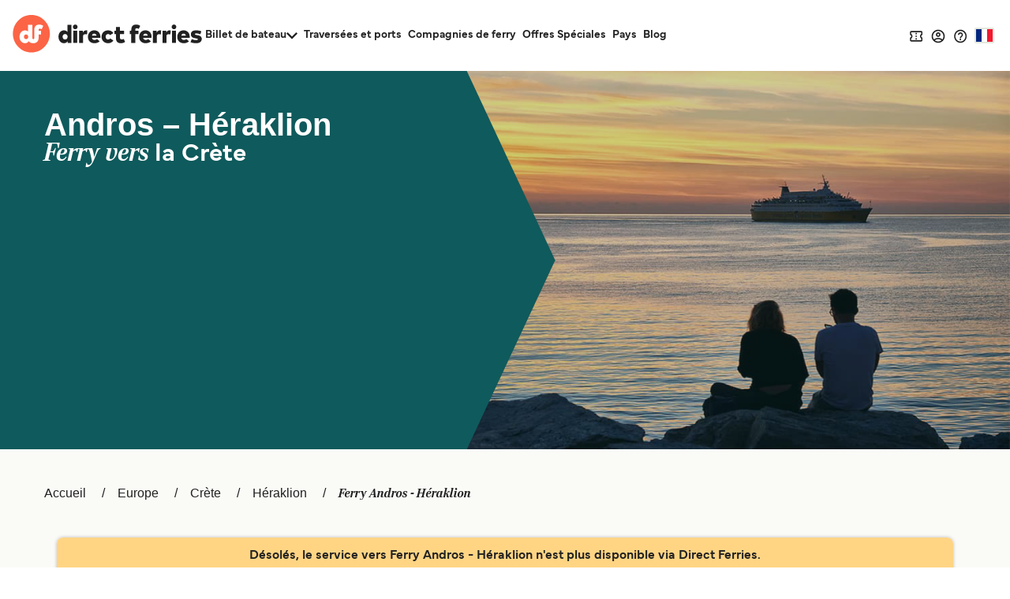

--- FILE ---
content_type: text/css
request_url: https://static.directferries.co.uk/dealfinder/main_new.css
body_size: 5346
content:
/*!*************************************************************************************************************************!*\
  !*** css ./node_modules/css-loader/dist/cjs.js!./node_modules/sass-loader/dist/cjs.js!./src/horizontal-dealfinder.scss ***!
  \*************************************************************************************************************************/
@font-face {
  font-family: "rocky";
  src: url("https://static.directferries.co.uk/fonts/rocky-bolditalic.woff2") format("woff2");
  font-display: swap;
  font-style: italic;
  font-weight: 700;
  font-stretch: normal;
  ascent-override: 90%;
}
@font-face {
  font-family: "mundial-light";
  src: url("https://static.directferries.co.uk/fonts/mundial-light.woff2") format("woff2");
  font-display: swap;
  font-style: normal;
  font-weight: 300;
  font-stretch: normal;
  ascent-override: 90%;
}
@font-face {
  font-family: "mundial-demibold";
  src: url("https://static.directferries.co.uk/fonts/mundial-demibold.woff2") format("woff2");
  font-display: swap;
  font-style: normal;
  font-weight: 600;
  font-stretch: normal;
  ascent-override: 90%;
}
.tk-rocky {
  font-family: rocky, serif;
  font-weight: 700;
  font-style: italic;
}

.tk-mundial {
  font-family: mundial, sans-serif;
}

.demi {
  font-weight: 600;
}

h1 {
  font-size: 24px;
  line-height: 32px;
}
@media (min-width: 769px) {
  h1 {
    font-size: 32px;
    line-height: 40px;
  }
}

h2 {
  font-size: 20px;
  line-height: 24px;
  font-weight: 600;
}
@media (min-width: 769px) {
  h2 {
    font-size: 24px;
    line-height: 32px;
  }
}

h3 {
  font-size: 20px;
  line-height: 24px;
}

h4 {
  font-size: 18px;
  line-height: 24px;
  font-weight: 600;
}

@media (hover: hover) and (pointer: fine) {
  h1 a:hover, h2 a:hover, h3 a:hover, h4 a:hover {
    text-decoration: underline;
  }
}

#deal_finder_container_horizontal > :first-child:has(.dealfinder__tabs) {
  background-color: #fff;
  border-radius: 8px;
}

@media (max-width: 768px) {
  #deal_finder_container:has(.dealfinder__tab-content--active#dealfinderPanel2) {
    min-height: max-content;
  }
}
.dealfinder__tabs {
  display: flex;
  padding: 0 8px;
  gap: 0;
}
@media (min-width: 769px) {
  .dealfinder__tabs {
    padding: 16px;
  }
}
@media (max-width: 768px) {
  .dealfinder__tabs {
    margin-bottom: 16px;
  }
}
.dealfinder__tabs .dealfinder__tab {
  background-color: transparent;
  color: #fff;
  opacity: 0.6;
  border-bottom: 1px solid #fff;
  transition: background-color 0.3s, color 0.3s, border-color 0.3s;
  cursor: pointer;
  font-family: mundial-light, sans-serif !important;
  font-weight: 300 !important;
  font-style: normal !important;
  font-size: 14px !important;
  line-height: 20px !important;
  display: flex;
  align-items: center;
  gap: 8px;
  height: initial;
  padding: 4px 8px !important;
  min-width: 140px;
}
@media (max-width: 768px) {
  .dealfinder__tabs .dealfinder__tab {
    flex: 1;
  }
}
.dealfinder__tabs .dealfinder__tab svg {
  height: 20px;
  width: 20px;
  fill: #fff;
}
.dealfinder__tabs .dealfinder__tab--active {
  border-bottom: 2px solid #fff;
  color: #fff;
  opacity: 1;
  font-family: mundial-demibold, sans-serif !important;
  font-weight: 600;
  font-style: normal;
}
.dealfinder__tabs .dealfinder__tab--active svg {
  fill: #fff;
}
.dealfinder__tabs .dealfinder__tab:hover {
  opacity: 1;
  transition: 0.3s;
}

.dealfinder__tab-content {
  display: none;
  animation: fadeIn 0.3s ease-in-out;
}
.dealfinder__tab-content--active {
  display: block;
}
.dealfinder__tab-content .affiliateWidget {
  border-radius: 8px;
}
@media (max-width: 768px) {
  .dealfinder__tab-content .affiliateWidget {
    margin: 0 0 !important;
  }
}
.dealfinder__tab-content .affiliateWidget .wrapper {
  padding-top: 0 !important;
  padding-bottom: 0 !important;
}

@keyframes fadeIn {
  from {
    opacity: 0;
    transform: translateY(5px);
  }
  to {
    opacity: 1;
    transform: translateY(0);
  }
}
#react-df-loader {
  width: 128px !important;
  height: 32px !important;
}

#deal_finder_container_horizontal div[class*=_dealfinder_] {
  background: #fff;
}
#deal_finder_container_horizontal div[class*=_dealfinder_].isFixed {
  background-color: #0f5a5c;
}
#deal_finder_container_horizontal div[class*=_dealfinder_].isFixed [class*=_row_]:has(#accommodation-search-toggle) {
  position: relative;
}
#deal_finder_container_horizontal div[class*=_dealfinder_].isFixed [class*=_row_]:has(#accommodation-search-toggle) [class*=_container_] {
  right: 0;
  top: -36px;
}
#deal_finder_container_horizontal div[class*=_dealfinder_].isFixed [class*=_row_]:has(#accommodation-search-toggle) [class*=_container_] #accommodation-search-toggle label {
  color: #fff;
}
#deal_finder_container_horizontal div[class*=_dealfinder_].isFixed [class*=_row_]:has(#accommodation-search-toggle) [class*=_container_] #accommodation-search-toggle svg.dfMuiIcon {
  fill: white;
}
#deal_finder_container_horizontal div[class*=_dealfinder_].isFixed div[class*=_container_] div[class*=_inner_] [class*=_label_] {
  color: #ffffff;
  font-family: mundial-demibold, sans-serif !important;
  font-weight: 600;
  font-style: normal;
  font-size: 14px !important;
  line-height: 20px !important;
}
#deal_finder_container_horizontal div[class*=_dealfinder_].isFixed div[class*=_container_] div[class*=_inner_] div[class*=_row_] div[class*=_journeyTypeOptions_] [class*=_radioButton_] {
  color: #ffffff;
  font-family: mundial-demibold, sans-serif !important;
  font-weight: 600;
  font-style: normal;
  font-size: 14px !important;
  line-height: 20px !important;
}
#deal_finder_container_horizontal div[class*=_dealfinder_].isFixed div[class*=_container_] div[class*=_edit_] [class*=_editBody_] [class*=_content_] [class*=_label_] {
  color: #212121;
}
#deal_finder_container_horizontal div[class*=_dealfinder_] div[class*=_container_] div[class*=_inner_] div[class*=_wrapper_][data-testid=error-display] {
  display: inline-flex;
}
#deal_finder_container_horizontal div[class*=_dealfinder_] div[class*=_container_] div[class*=_inner_] div[class*=_row_] div[class*=_journeyTypeOptions_] [class*=_radioButton_] {
  color: #212121;
  font-family: mundial-demibold, sans-serif !important;
  font-weight: 600;
  font-style: normal;
  font-size: 14px !important;
  line-height: 20px !important;
}
#deal_finder_container_horizontal div[class*=_dealfinder_] div[class*=_container_] div[class*=_inner_] div[class*=_detailsRow_] [id*=pets-display] [class*=_edit_],
#deal_finder_container_horizontal div[class*=_dealfinder_] div[class*=_container_] div[class*=_inner_] div[class*=_detailsRow_] [id*=passenger-display] [class*=_edit_] {
  min-width: fit-content;
}
#deal_finder_container_horizontal div[class*=_dealfinder_] div[class*=_container_] div[class*=_inner_] div[class*=_detailsRow_] [id*=pets-display] [class*=_edit_] [class*=_editBody_],
#deal_finder_container_horizontal div[class*=_dealfinder_] div[class*=_container_] div[class*=_inner_] div[class*=_detailsRow_] [id*=passenger-display] [class*=_edit_] [class*=_editBody_] {
  width: max-content;
}
#deal_finder_container_horizontal div[class*=_dealfinder_] div[class*=_container_] div[class*=_inner_] [class*=_label_] {
  color: #212121;
  font-family: mundial-demibold, sans-serif !important;
  font-weight: 600;
  font-style: normal;
  font-size: 14px !important;
  line-height: 20px !important;
}
#deal_finder_container_horizontal div[class*=_dealfinder_] div[class*=_container_] [class*=_diffDetails_] [class*=_button_][id*=datepicker-outbound], #deal_finder_container_horizontal div[class*=_dealfinder_] div[class*=_container_] [class*=_diffDetails_] [class*=_button_][id*=datepicker-return] {
  border-radius: 8px 8px;
}
#deal_finder_container_horizontal div[class*=_dealfinder_] div[class*=_container_] [class*=_disabled_] [class*=_button_] {
  background-color: #E8E8E8;
  color: #A6A6A6;
  pointer-events: none;
  opacity: unset;
}
#deal_finder_container_horizontal div[class*=_dealfinder_] div[class*=_container_] [class*=_button_] {
  background-color: #FAFAF7;
  border: 1px solid #212121;
  border-radius: 8px;
}
#deal_finder_container_horizontal div[class*=_dealfinder_] div[class*=_container_] [class*=_button_][id*=datepicker-outbound] {
  border-radius: 8px 0 0 8px;
}
#deal_finder_container_horizontal div[class*=_dealfinder_] div[class*=_container_] [class*=_button_][id*=datepicker-return], #deal_finder_container_horizontal div[class*=_dealfinder_] div[class*=_container_] [class*=_button_][data-testid=add-return-date] {
  border-radius: 0 8px 8px 0;
}
@media (min-width: 769px) {
  #deal_finder_container_horizontal div[class*=_dealfinder_] div[class*=_container_] [class*=_button_] {
    padding: 8px 8px;
  }
}
@media (min-width: 1025px) {
  #deal_finder_container_horizontal div[class*=_dealfinder_] div[class*=_container_] [class*=_button_] {
    padding: var(--ui-gap) calc(var(--ui-gap) * 2);
  }
}
#deal_finder_container_horizontal div[class*=_dealfinder_] div[class*=_container_] [class*=_button_][class*=_addReturn_] {
  background-color: #CFDEDE;
}
#deal_finder_container_horizontal div[class*=_dealfinder_] div[class*=_container_] [class*=_button_] p {
  font-family: mundial-light, sans-serif !important;
  font-weight: 300 !important;
  font-style: normal !important;
  font-size: 14px !important;
  line-height: 20px !important;
}
#deal_finder_container_horizontal div[class*=_dealfinder_] div[class*=_container_] [class*=_button_][type=submit] {
  background-color: #FC6446;
  color: #ffffff;
  border: 2px solid #FC6446;
  transition: background-color 0.3s, color 0.3s, border-color 0.3s;
  cursor: pointer;
  font-family: mundial-demibold, sans-serif !important;
  font-weight: 600;
  font-style: normal;
  display: flex;
  align-items: center;
  justify-content: center;
  height: initial;
  border-radius: 50px;
  padding: 8px 24px !important;
  min-width: 140px;
  min-height: 40px;
  font-size: 18px !important;
  line-height: 24px !important;
}
#deal_finder_container_horizontal div[class*=_dealfinder_] div[class*=_container_] [class*=_button_][type=submit]:hover {
  background-color: #fca38f !important;
  color: #ffffff !important;
  border-color: #fca38f !important;
}
#deal_finder_container_horizontal div[class*=_dealfinder_] div[class*=_container_] [class*=_button_][type=submit]:active {
  background-color: #fb7a5d;
  border-color: #fb7a5d;
}
#deal_finder_container_horizontal div[class*=_dealfinder_] div[class*=_container_] [class*=_button_][type=submit]:disabled {
  background-color: #E8E8E8;
  color: #A6A6A6;
  border-color: #E8E8E8;
  cursor: not-allowed;
}
#deal_finder_container_horizontal div[class*=_dealfinder_] div[class*=_container_][data-testid=wheelchair-toggle] {
  width: max-content;
  gap: 8px;
}
#deal_finder_container_horizontal div[class*=_dealfinder_] div[class*=_container_] [data-testid=loading][class*=_wrapper_][class*=_button_] {
  background-color: #FC6446;
  border: 0;
  border-radius: 50px;
}
#deal_finder_container_horizontal div[class*=_dealfinder_] div[class*=_container_] .editBody button[id*=button][class*=_button_] {
  background-color: #FC6446;
  color: #ffffff;
  border: 2px solid #FC6446;
  transition: background-color 0.3s, color 0.3s, border-color 0.3s;
  cursor: pointer;
  font-family: mundial-demibold, sans-serif !important;
  font-weight: 600;
  font-style: normal;
  display: flex;
  align-items: center;
  justify-content: center;
  height: initial;
  border-radius: 50px;
  padding: 8px 24px !important;
  min-width: 140px;
  min-height: 40px;
  font-size: 18px !important;
  line-height: 24px !important;
}
#deal_finder_container_horizontal div[class*=_dealfinder_] div[class*=_container_] .editBody button[id*=button][class*=_button_]:hover {
  background-color: #fca38f !important;
  color: #ffffff !important;
  border-color: #fca38f !important;
}
#deal_finder_container_horizontal div[class*=_dealfinder_] div[class*=_container_] .editBody button[id*=button][class*=_button_]:active {
  background-color: #fb7a5d;
  border-color: #fb7a5d;
}
#deal_finder_container_horizontal div[class*=_dealfinder_] div[class*=_container_] .editBody button[id*=button][class*=_button_]:disabled {
  background-color: #E8E8E8;
  color: #A6A6A6;
  border-color: #E8E8E8;
  cursor: not-allowed;
}
#deal_finder_container_horizontal div[class*=_dealfinder_] div[class*=_container_] .editBody button[id*=button][class*=_button_][class*=_checkboxWrapper_] {
  padding: 0 !important;
  min-height: unset;
  justify-content: flex-end;
}
#deal_finder_container_horizontal div[class*=_dealfinder_] div[class*=_container_] .editBody button[id*=button][class*=_button_][class*=_checkboxWrapper_]:hover {
  background-color: unset !important;
}
#deal_finder_container_horizontal div[class*=_dealfinder_] div[class*=_container_] .edit-search .editBody [class*=_content_] div [class*=_wrapper_] [class*=_dataDisplay_] {
  background-color: #FAFAF7;
  border: 1px solid #212121;
}
#deal_finder_container_horizontal div[class*=_dealfinder_] div[class*=_container_] .edit-search .editBody [class*=_content_] div [class*=_wrapper_] [class*=_dataDisplay_] input {
  font-family: mundial-light, sans-serif !important;
  font-weight: 300 !important;
  font-style: normal !important;
  font-size: 14px !important;
  line-height: 20px !important;
  color: #212121;
  padding: 0;
  border-radius: 0;
}
#deal_finder_container_horizontal div[class*=_dealfinder_] div[class*=_container_] .edit-search .editBody [class*=_content_] div [class*=_wrapper_] [class*=_dataDisplay_] input:focus-visible {
  outline: none !important;
}
#deal_finder_container_horizontal div[class*=_dealfinder_] div[class*=_container_] .edit-search .editBody [class*=_content_] div [class*=_wrapper_] [class*=_results_] h5 {
  font-family: mundial-demibold, sans-serif !important;
  font-weight: 600;
  font-style: normal;
  font-size: 14px !important;
  line-height: 20px !important;
  color: #212121;
}
#deal_finder_container_horizontal div[class*=_dealfinder_] div[class*=_container_] .edit-search .editBody [class*=_content_] div [class*=_wrapper_] [class*=_results_] button[class*=_item_] {
  background-color: #FAFAF7;
  background-image: none !important;
  transition: 0.2s;
  border: 1px solid #e4e8dc;
}
#deal_finder_container_horizontal div[class*=_dealfinder_] div[class*=_container_] .edit-search .editBody [class*=_content_] div [class*=_wrapper_] [class*=_results_] button[class*=_item_]:hover {
  background-color: #CFDEDE;
  transition: 0.2s;
}
#deal_finder_container_horizontal div[class*=_dealfinder_] div[class*=_container_] .edit-search .editBody [class*=_content_] div [class*=_wrapper_] [class*=_results_] button[class*=_item_] [class*=_group_] [class*=_port_] {
  font-family: mundial-demibold, sans-serif !important;
  font-weight: 600;
  font-style: normal;
  font-size: 14px !important;
  line-height: 20px !important;
  color: #212121;
}
#deal_finder_container_horizontal div[class*=_dealfinder_] div[class*=_container_] .edit-search .editBody [class*=_content_] div [class*=_wrapper_] [class*=_results_] button[class*=_item_] [class*=_group_] [class*=_location_] {
  font-family: mundial-light, sans-serif !important;
  font-weight: 300 !important;
  font-style: normal !important;
  font-size: 14px !important;
  line-height: 20px !important;
  color: #212121;
}
#deal_finder_container_horizontal div[class*=_dealfinder_] div[class*=_container_] .vehicleDisplayContainer [class*=_edit_] {
  max-height: 55vh;
  overflow: auto;
  border-radius: 8px;
}
@media (max-height: 720px) {
  #deal_finder_container_horizontal div[class*=_dealfinder_] div[class*=_container_] .vehicleDisplayContainer [class*=_edit_] {
    max-height: 80vh;
  }
}
#deal_finder_container_horizontal div[class*=_dealfinder_] div[class*=_container_] .vehicleDisplayContainer [class*=_edit_] [class*=_editBody_] {
  max-height: unset;
}
#deal_finder_container_horizontal div[class*=_dealfinder_] div[class*=_container_] .vehicleDisplayContainer [class*=_edit_] [class*=_editBody_] [class*=_content_] {
  max-height: unset;
}
#deal_finder_container_horizontal div[class*=_dealfinder_] div[class*=_container_] .edit-passengers .editBody div[class*=_content_] div[class*=_ageList_] div[class*=_ageSelect_] select {
  padding-left: 8px;
  padding-right: 24px;
}
#deal_finder_container_horizontal div[class*=_dealfinder_] div[class*=_container_] .edit-passengers .editBody div[class*=_content_] div[class*=_ageList_] div[class*=_ageSelect_] svg[class*=_icon_] {
  margin-right: 0;
  right: 0;
  top: 0;
  width: 24px;
}
#deal_finder_container_horizontal div[class*=_dealfinder_] div[class*=_searchRow_] div[class*=_dateContainer_] [class*=_container_] [class*=_button_][class*=_disabled_] {
  background-color: #E8E8E8;
  color: #A6A6A6;
  pointer-events: none;
  opacity: unset;
}
#deal_finder_container_horizontal div[class*=_dealfinder_] div[class*=_searchRow_] div[class*=_dateContainer_] div[class*=_datepickers_] [class*=_edit_] [class*=_editBody_] [class*=_content_] div [class*=_tabs_] [class*=_tab_] [class*=_tabButton_] {
  background-color: #ffffff;
}
#deal_finder_container_horizontal div[class*=_dealfinder_] div[class*=_searchRow_] div[class*=_dateContainer_] div[class*=_datepickers_] [class*=_edit_] [class*=_editBody_] [class*=_content_] div [class*=_tabs_] [class*=_tab_][class*=_active_] [class*=_tabButton_] {
  background-color: #e4e8dc;
}
#deal_finder_container_horizontal div[class*=_dealfinder_] div[class*=_searchRow_] div[class*=_dateContainer_] div[class*=_datepickers_] [class*=_edit_] [class*=_editBody_] [class*=_content_] div [class*=_tabs_] [class*=_tab_] svg {
  fill: #0f5a5c;
}
#deal_finder_container_horizontal div[class*=_dealfinder_] div[class*=_searchRow_] div[class*=_dateContainer_] div[class*=_datepickers_] [class*=_edit_] [class*=_editBody_] [class*=_content_] div [class*=_tabs_] [class*=_tab_] [class*=_details_] [class*=_leg_] {
  font-family: mundial-demibold, sans-serif !important;
  font-weight: 600;
  font-style: normal;
  font-size: 14px !important;
  line-height: 20px !important;
  color: #212121;
}
#deal_finder_container_horizontal div[class*=_dealfinder_] div[class*=_searchRow_] div[class*=_dateContainer_] div[class*=_datepickers_] [class*=_edit_] [class*=_editBody_] [class*=_content_] div [class*=_tabs_] [class*=_tab_] [class*=_details_] [class*=_value_] {
  font-family: mundial-light, sans-serif !important;
  font-weight: 300 !important;
  font-style: normal !important;
  font-size: 14px !important;
  line-height: 20px !important;
  color: #212121;
}
#deal_finder_container_horizontal div[class*=_dealfinder_] div[class*=_searchRow_] div[class*=_dateContainer_] div[class*=_datepickers_] [class*=_edit_] [class*=_editBody_] [class*=_content_] div .df-calendar .mbsc-font {
  font-family: mundial-demibold, sans-serif !important;
  font-weight: 600;
  font-style: normal;
  font-size: 14px !important;
  line-height: 20px !important;
  color: #212121;
}
#deal_finder_container_horizontal div[class*=_dealfinder_] div[class*=_searchRow_] div[class*=_dateContainer_] div[class*=_datepickers_] [class*=_edit_] [class*=_editBody_] [class*=_content_] div .df-calendar .mbsc-material.mbsc-calendar-controls {
  background-image: none !important;
}
#deal_finder_container_horizontal div[class*=_dealfinder_] div[class*=_searchRow_] div[class*=_dateContainer_] div[class*=_datepickers_] [class*=_edit_] [class*=_editBody_] [class*=_content_] div .df-calendar .mbsc-material.mbsc-calendar-controls .mbsc-calendar-title-wrapper button span {
  font-family: mundial-demibold, sans-serif !important;
  font-weight: 600;
  font-style: normal;
  font-size: 14px !important;
  line-height: 20px !important;
  color: #212121;
}
#deal_finder_container_horizontal div[class*=_dealfinder_] div[class*=_searchRow_] div[class*=_dateContainer_] div[class*=_datepickers_] [class*=_edit_] [class*=_editBody_] [class*=_content_] div .df-calendar .mbsc-material.mbsc-selected.mbsc-hover .mbsc-calendar-cell-text {
  background-color: #FC6446;
  border-color: #FC6446;
  color: #ffffff;
}
#deal_finder_container_horizontal div[class*=_dealfinder_] div[class*=_searchRow_] div[class*=_dateContainer_] div[class*=_datepickers_] [class*=_edit_] [class*=_editBody_] [class*=_content_] div .df-calendar .mbsc-material.mbsc-selected .mbsc-calendar-cell-text {
  background-color: #FC6446;
  border-color: #FC6446;
  color: #ffffff;
}
#deal_finder_container_horizontal div[class*=_dealfinder_] div[class*=_searchRow_] div[class*=_dateContainer_] div[class*=_datepickers_] [class*=_edit_] [class*=_editBody_] [class*=_content_] div .df-calendar .mbsc-material.mbsc-calendar-today {
  background-color: #CFDEDE;
}
#deal_finder_container_horizontal div[class*=_dealfinder_] div[class*=_searchRow_] div[class*=_dateContainer_] div[class*=_datepickers_] [class*=_edit_] [class*=_editBody_] [class*=_content_] div [class*=_prompt_] {
  background-color: #e4e8dc;
}
#deal_finder_container_horizontal div[class*=_dealfinder_] div[class*=_searchRow_] div[class*=_dateContainer_] div[class*=_datepickers_] [class*=_edit_] [class*=_editBody_] [class*=_content_] div [class*=_timesEdit_] [class*=_timeEdit_] [class*=_date_] svg {
  fill: #0f5a5c !important;
}
#deal_finder_container_horizontal div[class*=_dealfinder_] div[class*=_searchRow_] div[class*=_dateContainer_] div[class*=_datepickers_] [class*=_edit_] [class*=_editBody_] [class*=_content_] div [class*=_timesEdit_] [class*=_timeEdit_] [class*=_date_] div [class*=_leg_] {
  font-family: mundial-light, sans-serif !important;
  font-weight: 300 !important;
  font-style: normal !important;
  font-size: 14px !important;
  line-height: 20px !important;
  color: #212121;
}
#deal_finder_container_horizontal div[class*=_dealfinder_] div[class*=_searchRow_] div[class*=_dateContainer_] div[class*=_datepickers_] [class*=_edit_] [class*=_editBody_] [class*=_content_] div [class*=_timesEdit_] [class*=_timeEdit_] [class*=_date_] div [class*=_value_] {
  font-family: mundial-demibold, sans-serif !important;
  font-weight: 600;
  font-style: normal;
  font-size: 14px !important;
  line-height: 20px !important;
  color: #212121;
}
#deal_finder_container_horizontal div[class*=_dealfinder_] div[class*=_searchRow_] div[class*=_dateContainer_] div[class*=_datepickers_] [class*=_edit_] [class*=_editBody_] [class*=_content_] div [class*=_timesEdit_] [class*=_timeEdit_] [class*=_timePicker_] .mbsc-datepicker-tab-wrapper .mbsc-scroller-wheel-group .mbsc-scroller-wheel-wrapper .mbsc-scroller-wheel {
  font-family: mundial-demibold, sans-serif !important;
  font-weight: 600;
  font-style: normal;
  font-size: 16px !important;
  line-height: 24px !important;
}
#deal_finder_container_horizontal div[class*=_dealfinder_] div[class*=_searchRow_] div[class*=_dateContainer_] div[class*=_datepickers_] [class*=_edit_] [class*=_editBody_] [class*=_content_] div [class*=_timesEdit_] [class*=_timeEdit_] [class*=_timePicker_] .mbsc-datepicker-tab-wrapper .mbsc-scroller-wheel-group .mbsc-scroller-wheel-wrapper .mbsc-scroller-wheel-cont::before {
  background-color: #0f5a5c;
  border-color: #0f5a5c;
  color: #ffffff;
  height: 32px;
}
#deal_finder_container_horizontal div[class*=_dealfinder_] div[class*=_searchRow_] div[class*=_dateContainer_] div[class*=_datepickers_] [class*=_edit_] [class*=_editBody_] button[id*=button-Confirm] {
  background-color: #FC6446;
  border-radius: 50px;
  color: #ffffff;
  padding: 8px 24px;
  cursor: pointer;
  font-family: mundial-demibold, sans-serif !important;
  font-weight: 600;
  font-style: normal;
  display: flex;
  align-items: center;
  justify-content: center;
  transition: 0.3s;
  border: none !important;
}
#deal_finder_container_horizontal div[class*=_dealfinder_] div[class*=_searchRow_] div[class*=_dateContainer_] div[class*=_datepickers_] [class*=_edit_] [class*=_editBody_] button[id*=button-Confirm]:hover {
  background-color: #fca38f;
  transition: 0.3s;
}
#deal_finder_container_horizontal div[class*=_dealfinder_] div[class*=_searchRow_] div[class*=_searchContainerFull_] [class*=_container_] input[data-testid=search-input],
#deal_finder_container_horizontal div[class*=_dealfinder_] div[class*=_searchRow_] div[class*=_searchContainer_] [class*=_container_] input[data-testid=search-input] {
  border: none !important;
  background-color: unset !important;
}
#deal_finder_container_horizontal div[class*=_dealfinder_] div[class*=_searchRow_]:has([class*=_searchContainerFull_]) div[class*=_dateContainer_] div[class*=_datepickers_] button[class*=_datesDisplay_][class*=_nonDiffDetails_] {
  border-radius: 8px 8px 8px 8px;
}
#deal_finder_container_horizontal div[class*=_dealfinder_] div[class*=_detailsRow_] [class*=_vehicle_] [class*=_button_][class*=_disabled_],
#deal_finder_container_horizontal div[class*=_dealfinder_] div[class*=_detailsRow_] [class*=_passengers_] [class*=_button_][class*=_disabled_] {
  background-color: #E8E8E8;
  color: #A6A6A6;
  pointer-events: none;
  opacity: unset;
}
#deal_finder_container_horizontal div[class*=_dealfinder_] div[class*=_container_] div[class*=_inner_] div[class*=_row_] div div[class*=_vehicle_] div[class*=_edit_] div[class*=_editBody_] div[class*=_content_] button[class*=_radioButton_],
#deal_finder_container_horizontal div[class*=_dealfinder_] div[class*=_container_] div[class*=_inner_] div[class*=_row_] div div[class*=_passengers_] div[class*=_edit_] div[class*=_editBody_] div[class*=_content_] button[class*=_radioButton_],
#deal_finder_container_horizontal div[class*=_dealfinder_] div[class*=_container_] div[class*=_inner_] div[class*=_row_] div div[id*=pets-display] div[class*=_edit_] div[class*=_editBody_] div[class*=_content_] button[class*=_radioButton_],
#deal_finder_container_horizontal div[class*=_dealfinder_] div[class*=_container_] div[class*=_inner_] div[class*=_row_] div div[id*=currency-display] div[class*=_edit_] div[class*=_editBody_] div[class*=_content_] button[class*=_radioButton_] {
  background-color: #FAFAF7;
  border: 1px solid #e4e8dc;
  color: #212121;
  font-family: mundial-light, sans-serif !important;
  font-weight: 300 !important;
  font-style: normal !important;
  font-size: 14px !important;
  line-height: 20px !important;
  transition: 0.2s;
}
#deal_finder_container_horizontal div[class*=_dealfinder_] div[class*=_container_] div[class*=_inner_] div[class*=_row_] div div[class*=_vehicle_] div[class*=_edit_] div[class*=_editBody_] div[class*=_content_] button[class*=_radioButton_]:hover,
#deal_finder_container_horizontal div[class*=_dealfinder_] div[class*=_container_] div[class*=_inner_] div[class*=_row_] div div[class*=_passengers_] div[class*=_edit_] div[class*=_editBody_] div[class*=_content_] button[class*=_radioButton_]:hover,
#deal_finder_container_horizontal div[class*=_dealfinder_] div[class*=_container_] div[class*=_inner_] div[class*=_row_] div div[id*=pets-display] div[class*=_edit_] div[class*=_editBody_] div[class*=_content_] button[class*=_radioButton_]:hover,
#deal_finder_container_horizontal div[class*=_dealfinder_] div[class*=_container_] div[class*=_inner_] div[class*=_row_] div div[id*=currency-display] div[class*=_edit_] div[class*=_editBody_] div[class*=_content_] button[class*=_radioButton_]:hover {
  background-color: #CFDEDE;
  transition: 0.2s;
}
#deal_finder_container_horizontal div[class*=_dealfinder_] div[class*=_container_] div[class*=_inner_] div[class*=_row_] div div[class*=_vehicle_] div[class*=_edit_] div[class*=_editBody_] div[class*=_content_] button[class*=_radioButton_] svg,
#deal_finder_container_horizontal div[class*=_dealfinder_] div[class*=_container_] div[class*=_inner_] div[class*=_row_] div div[class*=_passengers_] div[class*=_edit_] div[class*=_editBody_] div[class*=_content_] button[class*=_radioButton_] svg,
#deal_finder_container_horizontal div[class*=_dealfinder_] div[class*=_container_] div[class*=_inner_] div[class*=_row_] div div[id*=pets-display] div[class*=_edit_] div[class*=_editBody_] div[class*=_content_] button[class*=_radioButton_] svg,
#deal_finder_container_horizontal div[class*=_dealfinder_] div[class*=_container_] div[class*=_inner_] div[class*=_row_] div div[id*=currency-display] div[class*=_edit_] div[class*=_editBody_] div[class*=_content_] button[class*=_radioButton_] svg {
  fill: #0f5a5c;
}
#deal_finder_container_horizontal div[class*=_dealfinder_] div[class*=_container_] div[class*=_inner_] div[class*=_row_] div div[class*=_vehicle_] div[class*=_edit_] div[class*=_editBody_] div[class*=_content_] button[class*=_radioButton_][class*=_on_],
#deal_finder_container_horizontal div[class*=_dealfinder_] div[class*=_container_] div[class*=_inner_] div[class*=_row_] div div[class*=_passengers_] div[class*=_edit_] div[class*=_editBody_] div[class*=_content_] button[class*=_radioButton_][class*=_on_],
#deal_finder_container_horizontal div[class*=_dealfinder_] div[class*=_container_] div[class*=_inner_] div[class*=_row_] div div[id*=pets-display] div[class*=_edit_] div[class*=_editBody_] div[class*=_content_] button[class*=_radioButton_][class*=_on_],
#deal_finder_container_horizontal div[class*=_dealfinder_] div[class*=_container_] div[class*=_inner_] div[class*=_row_] div div[id*=currency-display] div[class*=_edit_] div[class*=_editBody_] div[class*=_content_] button[class*=_radioButton_][class*=_on_] {
  background-color: #CFDEDE;
}
#deal_finder_container_horizontal div[class*=_dealfinder_] div[class*=_container_] div[class*=_inner_] div[class*=_row_] div div[class*=_vehicle_] div[class*=_edit_] div[class*=_editBody_] div[class*=_content_] [class*=_prompt_],
#deal_finder_container_horizontal div[class*=_dealfinder_] div[class*=_container_] div[class*=_inner_] div[class*=_row_] div div[class*=_passengers_] div[class*=_edit_] div[class*=_editBody_] div[class*=_content_] [class*=_prompt_],
#deal_finder_container_horizontal div[class*=_dealfinder_] div[class*=_container_] div[class*=_inner_] div[class*=_row_] div div[id*=pets-display] div[class*=_edit_] div[class*=_editBody_] div[class*=_content_] [class*=_prompt_],
#deal_finder_container_horizontal div[class*=_dealfinder_] div[class*=_container_] div[class*=_inner_] div[class*=_row_] div div[id*=currency-display] div[class*=_edit_] div[class*=_editBody_] div[class*=_content_] [class*=_prompt_] {
  color: #212121;
  font-family: mundial-light, sans-serif !important;
  font-weight: 300 !important;
  font-style: normal !important;
  font-size: 12px !important;
  line-height: 16px !important;
}
#deal_finder_container_horizontal div[class*=_dealfinder_] div[class*=_container_] div[class*=_inner_] div[class*=_row_] div div[class*=_vehicle_] div[class*=_edit_] div[class*=_editBody_] div[class*=_content_] div[class*=_counter_],
#deal_finder_container_horizontal div[class*=_dealfinder_] div[class*=_container_] div[class*=_inner_] div[class*=_row_] div div[class*=_passengers_] div[class*=_edit_] div[class*=_editBody_] div[class*=_content_] div[class*=_counter_],
#deal_finder_container_horizontal div[class*=_dealfinder_] div[class*=_container_] div[class*=_inner_] div[class*=_row_] div div[id*=pets-display] div[class*=_edit_] div[class*=_editBody_] div[class*=_content_] div[class*=_counter_],
#deal_finder_container_horizontal div[class*=_dealfinder_] div[class*=_container_] div[class*=_inner_] div[class*=_row_] div div[id*=currency-display] div[class*=_edit_] div[class*=_editBody_] div[class*=_content_] div[class*=_counter_] {
  background-color: #FAFAF7;
  transition: 0.2s;
  border: 1px solid #e4e8dc;
}
#deal_finder_container_horizontal div[class*=_dealfinder_] div[class*=_container_] div[class*=_inner_] div[class*=_row_] div div[class*=_vehicle_] div[class*=_edit_] div[class*=_editBody_] div[class*=_content_] div[class*=_counter_] p[class*=_label_],
#deal_finder_container_horizontal div[class*=_dealfinder_] div[class*=_container_] div[class*=_inner_] div[class*=_row_] div div[class*=_passengers_] div[class*=_edit_] div[class*=_editBody_] div[class*=_content_] div[class*=_counter_] p[class*=_label_],
#deal_finder_container_horizontal div[class*=_dealfinder_] div[class*=_container_] div[class*=_inner_] div[class*=_row_] div div[id*=pets-display] div[class*=_edit_] div[class*=_editBody_] div[class*=_content_] div[class*=_counter_] p[class*=_label_],
#deal_finder_container_horizontal div[class*=_dealfinder_] div[class*=_container_] div[class*=_inner_] div[class*=_row_] div div[id*=currency-display] div[class*=_edit_] div[class*=_editBody_] div[class*=_content_] div[class*=_counter_] p[class*=_label_] {
  width: max-content;
  padding-right: 32px;
}
#deal_finder_container_horizontal div[class*=_dealfinder_] div[class*=_container_] div[class*=_inner_] div[class*=_row_] div div[class*=_vehicle_] div[class*=_edit_] div[class*=_editBody_] div[class*=_content_] div[class*=_counter_] button[class*=_remove_],
#deal_finder_container_horizontal div[class*=_dealfinder_] div[class*=_container_] div[class*=_inner_] div[class*=_row_] div div[class*=_passengers_] div[class*=_edit_] div[class*=_editBody_] div[class*=_content_] div[class*=_counter_] button[class*=_remove_],
#deal_finder_container_horizontal div[class*=_dealfinder_] div[class*=_container_] div[class*=_inner_] div[class*=_row_] div div[id*=pets-display] div[class*=_edit_] div[class*=_editBody_] div[class*=_content_] div[class*=_counter_] button[class*=_remove_],
#deal_finder_container_horizontal div[class*=_dealfinder_] div[class*=_container_] div[class*=_inner_] div[class*=_row_] div div[id*=currency-display] div[class*=_edit_] div[class*=_editBody_] div[class*=_content_] div[class*=_counter_] button[class*=_remove_] {
  margin-left: auto;
}
#deal_finder_container_horizontal div[class*=_dealfinder_] div[class*=_container_] div[class*=_inner_] div[class*=_row_] div div[class*=_vehicle_] div[class*=_edit_] div[class*=_editBody_] div[class*=_content_] div[class*=_counter_]:hover,
#deal_finder_container_horizontal div[class*=_dealfinder_] div[class*=_container_] div[class*=_inner_] div[class*=_row_] div div[class*=_passengers_] div[class*=_edit_] div[class*=_editBody_] div[class*=_content_] div[class*=_counter_]:hover,
#deal_finder_container_horizontal div[class*=_dealfinder_] div[class*=_container_] div[class*=_inner_] div[class*=_row_] div div[id*=pets-display] div[class*=_edit_] div[class*=_editBody_] div[class*=_content_] div[class*=_counter_]:hover,
#deal_finder_container_horizontal div[class*=_dealfinder_] div[class*=_container_] div[class*=_inner_] div[class*=_row_] div div[id*=currency-display] div[class*=_edit_] div[class*=_editBody_] div[class*=_content_] div[class*=_counter_]:hover {
  background-color: #CFDEDE;
  transition: 0.2s;
}
#deal_finder_container_horizontal div[class*=_dealfinder_] div[class*=_container_] div[class*=_inner_] div[class*=_row_] div div[class*=_vehicle_] div[class*=_edit_] div[class*=_editBody_] div[class*=_content_] div[class*=_counter_] [class*=_icon_] svg,
#deal_finder_container_horizontal div[class*=_dealfinder_] div[class*=_container_] div[class*=_inner_] div[class*=_row_] div div[class*=_passengers_] div[class*=_edit_] div[class*=_editBody_] div[class*=_content_] div[class*=_counter_] [class*=_icon_] svg,
#deal_finder_container_horizontal div[class*=_dealfinder_] div[class*=_container_] div[class*=_inner_] div[class*=_row_] div div[id*=pets-display] div[class*=_edit_] div[class*=_editBody_] div[class*=_content_] div[class*=_counter_] [class*=_icon_] svg,
#deal_finder_container_horizontal div[class*=_dealfinder_] div[class*=_container_] div[class*=_inner_] div[class*=_row_] div div[id*=currency-display] div[class*=_edit_] div[class*=_editBody_] div[class*=_content_] div[class*=_counter_] [class*=_icon_] svg {
  fill: #0f5a5c;
}
#deal_finder_container_horizontal div[class*=_dealfinder_] div[class*=_container_] div[class*=_inner_] div[class*=_row_] div div[class*=_vehicle_] div[class*=_edit_] div[class*=_editBody_] div[class*=_content_] [class*=_ageList_],
#deal_finder_container_horizontal div[class*=_dealfinder_] div[class*=_container_] div[class*=_inner_] div[class*=_row_] div div[class*=_passengers_] div[class*=_edit_] div[class*=_editBody_] div[class*=_content_] [class*=_ageList_],
#deal_finder_container_horizontal div[class*=_dealfinder_] div[class*=_container_] div[class*=_inner_] div[class*=_row_] div div[id*=pets-display] div[class*=_edit_] div[class*=_editBody_] div[class*=_content_] [class*=_ageList_],
#deal_finder_container_horizontal div[class*=_dealfinder_] div[class*=_container_] div[class*=_inner_] div[class*=_row_] div div[id*=currency-display] div[class*=_edit_] div[class*=_editBody_] div[class*=_content_] [class*=_ageList_] {
  display: grid;
  grid-template-columns: repeat(3, 1fr);
  gap: 8px;
}
#deal_finder_container_horizontal div[class*=_dealfinder_] div[class*=_container_] div[class*=_inner_] div[class*=_row_] div div[class*=_vehicle_] div[class*=_edit_] div[class*=_editBody_] div[class*=_content_] [class*=_ageList_] [class*=_ageSelect_],
#deal_finder_container_horizontal div[class*=_dealfinder_] div[class*=_container_] div[class*=_inner_] div[class*=_row_] div div[class*=_passengers_] div[class*=_edit_] div[class*=_editBody_] div[class*=_content_] [class*=_ageList_] [class*=_ageSelect_],
#deal_finder_container_horizontal div[class*=_dealfinder_] div[class*=_container_] div[class*=_inner_] div[class*=_row_] div div[id*=pets-display] div[class*=_edit_] div[class*=_editBody_] div[class*=_content_] [class*=_ageList_] [class*=_ageSelect_],
#deal_finder_container_horizontal div[class*=_dealfinder_] div[class*=_container_] div[class*=_inner_] div[class*=_row_] div div[id*=currency-display] div[class*=_edit_] div[class*=_editBody_] div[class*=_content_] [class*=_ageList_] [class*=_ageSelect_] {
  width: unset;
  margin: 0 !important;
}
#deal_finder_container_horizontal div[class*=_dealfinder_] div[class*=_container_] div[class*=_inner_] div[class*=_row_] div div[class*=_vehicle_] div[class*=_edit_] div[class*=_editBody_] div[class*=_content_] [class*=_ageList_] [class*=_ageSelect_] select:focus-visible,
#deal_finder_container_horizontal div[class*=_dealfinder_] div[class*=_container_] div[class*=_inner_] div[class*=_row_] div div[class*=_passengers_] div[class*=_edit_] div[class*=_editBody_] div[class*=_content_] [class*=_ageList_] [class*=_ageSelect_] select:focus-visible,
#deal_finder_container_horizontal div[class*=_dealfinder_] div[class*=_container_] div[class*=_inner_] div[class*=_row_] div div[id*=pets-display] div[class*=_edit_] div[class*=_editBody_] div[class*=_content_] [class*=_ageList_] [class*=_ageSelect_] select:focus-visible,
#deal_finder_container_horizontal div[class*=_dealfinder_] div[class*=_container_] div[class*=_inner_] div[class*=_row_] div div[id*=currency-display] div[class*=_edit_] div[class*=_editBody_] div[class*=_content_] [class*=_ageList_] [class*=_ageSelect_] select:focus-visible {
  outline: 2px solid #4b5fff !important;
  outline-offset: -2px;
}
#deal_finder_container_horizontal div[class*=_dealfinder_] div[class*=_container_] div[class*=_inner_] div[class*=_row_] div div[class*=_vehicle_] div[class*=_edit_] div[class*=_editBody_] div[class*=_content_] [class*=_agePrompt_],
#deal_finder_container_horizontal div[class*=_dealfinder_] div[class*=_container_] div[class*=_inner_] div[class*=_row_] div div[class*=_passengers_] div[class*=_edit_] div[class*=_editBody_] div[class*=_content_] [class*=_agePrompt_],
#deal_finder_container_horizontal div[class*=_dealfinder_] div[class*=_container_] div[class*=_inner_] div[class*=_row_] div div[id*=pets-display] div[class*=_edit_] div[class*=_editBody_] div[class*=_content_] [class*=_agePrompt_],
#deal_finder_container_horizontal div[class*=_dealfinder_] div[class*=_container_] div[class*=_inner_] div[class*=_row_] div div[id*=currency-display] div[class*=_edit_] div[class*=_editBody_] div[class*=_content_] [class*=_agePrompt_] {
  color: #212121;
  font-family: mundial-light, sans-serif !important;
  font-weight: 300 !important;
  font-style: normal !important;
  font-size: 14px !important;
  line-height: 20px !important;
}
#deal_finder_container_horizontal div[class*=_dealfinder_] div[class*=_container_] div[class*=_inner_] div[class*=_row_] div div[class*=_vehicle_] div[class*=_edit_] div[class*=_editBody_] div[class*=_content_] [class*=_residentSelect_] select[data-testid=select-residentOptions],
#deal_finder_container_horizontal div[class*=_dealfinder_] div[class*=_container_] div[class*=_inner_] div[class*=_row_] div div[class*=_passengers_] div[class*=_edit_] div[class*=_editBody_] div[class*=_content_] [class*=_residentSelect_] select[data-testid=select-residentOptions],
#deal_finder_container_horizontal div[class*=_dealfinder_] div[class*=_container_] div[class*=_inner_] div[class*=_row_] div div[id*=pets-display] div[class*=_edit_] div[class*=_editBody_] div[class*=_content_] [class*=_residentSelect_] select[data-testid=select-residentOptions],
#deal_finder_container_horizontal div[class*=_dealfinder_] div[class*=_container_] div[class*=_inner_] div[class*=_row_] div div[id*=currency-display] div[class*=_edit_] div[class*=_editBody_] div[class*=_content_] [class*=_residentSelect_] select[data-testid=select-residentOptions] {
  font-weight: 600 !important;
}
#deal_finder_container_horizontal div[class*=_dealfinder_] div[class*=_container_] div[class*=_inner_] div[class*=_row_] div div[class*=_vehicle_] div[class*=_edit_] div[class*=_editBody_] div[class*=_content_] [class*=_residentSelect_] select[data-testid=select-residentOptions]:focus-visible,
#deal_finder_container_horizontal div[class*=_dealfinder_] div[class*=_container_] div[class*=_inner_] div[class*=_row_] div div[class*=_passengers_] div[class*=_edit_] div[class*=_editBody_] div[class*=_content_] [class*=_residentSelect_] select[data-testid=select-residentOptions]:focus-visible,
#deal_finder_container_horizontal div[class*=_dealfinder_] div[class*=_container_] div[class*=_inner_] div[class*=_row_] div div[id*=pets-display] div[class*=_edit_] div[class*=_editBody_] div[class*=_content_] [class*=_residentSelect_] select[data-testid=select-residentOptions]:focus-visible,
#deal_finder_container_horizontal div[class*=_dealfinder_] div[class*=_container_] div[class*=_inner_] div[class*=_row_] div div[id*=currency-display] div[class*=_edit_] div[class*=_editBody_] div[class*=_content_] [class*=_residentSelect_] select[data-testid=select-residentOptions]:focus-visible {
  outline: 2px solid #4b5fff !important;
  outline-offset: -2px;
}
#deal_finder_container_horizontal div[class*=_dealfinder_] div[class*=_container_] div[class*=_inner_] div[class*=_row_] div div[class*=_vehicle_] div[class*=_edit_] div[class*=_editBody_] div[class*=_content_] div[class*=_container_] svg.dfMuiIcon,
#deal_finder_container_horizontal div[class*=_dealfinder_] div[class*=_container_] div[class*=_inner_] div[class*=_row_] div div[class*=_passengers_] div[class*=_edit_] div[class*=_editBody_] div[class*=_content_] div[class*=_container_] svg.dfMuiIcon,
#deal_finder_container_horizontal div[class*=_dealfinder_] div[class*=_container_] div[class*=_inner_] div[class*=_row_] div div[id*=pets-display] div[class*=_edit_] div[class*=_editBody_] div[class*=_content_] div[class*=_container_] svg.dfMuiIcon,
#deal_finder_container_horizontal div[class*=_dealfinder_] div[class*=_container_] div[class*=_inner_] div[class*=_row_] div div[id*=currency-display] div[class*=_edit_] div[class*=_editBody_] div[class*=_content_] div[class*=_container_] svg.dfMuiIcon {
  fill: #0f5a5c;
}
#deal_finder_container_horizontal div[class*=_dealfinder_] div[class*=_container_] div[class*=_inner_] div[class*=_row_] div div[class*=_vehicle_] div[class*=_edit_] div[class*=_editBody_] div[class*=_content_] div[class*=_container_] button[class*=_checkboxWrapper_],
#deal_finder_container_horizontal div[class*=_dealfinder_] div[class*=_container_] div[class*=_inner_] div[class*=_row_] div div[class*=_passengers_] div[class*=_edit_] div[class*=_editBody_] div[class*=_content_] div[class*=_container_] button[class*=_checkboxWrapper_],
#deal_finder_container_horizontal div[class*=_dealfinder_] div[class*=_container_] div[class*=_inner_] div[class*=_row_] div div[id*=pets-display] div[class*=_edit_] div[class*=_editBody_] div[class*=_content_] div[class*=_container_] button[class*=_checkboxWrapper_],
#deal_finder_container_horizontal div[class*=_dealfinder_] div[class*=_container_] div[class*=_inner_] div[class*=_row_] div div[id*=currency-display] div[class*=_edit_] div[class*=_editBody_] div[class*=_content_] div[class*=_container_] button[class*=_checkboxWrapper_] {
  background-color: unset;
  border: none;
}
#deal_finder_container_horizontal div[class*=_dealfinder_] div[class*=_container_] div[class*=_inner_] div[class*=_row_] div div[class*=_vehicle_] div[class*=_edit_] div[class*=_editBody_] div[class*=_content_] div[class*=_container_] button[class*=_checkboxWrapper_] label,
#deal_finder_container_horizontal div[class*=_dealfinder_] div[class*=_container_] div[class*=_inner_] div[class*=_row_] div div[class*=_passengers_] div[class*=_edit_] div[class*=_editBody_] div[class*=_content_] div[class*=_container_] button[class*=_checkboxWrapper_] label,
#deal_finder_container_horizontal div[class*=_dealfinder_] div[class*=_container_] div[class*=_inner_] div[class*=_row_] div div[id*=pets-display] div[class*=_edit_] div[class*=_editBody_] div[class*=_content_] div[class*=_container_] button[class*=_checkboxWrapper_] label,
#deal_finder_container_horizontal div[class*=_dealfinder_] div[class*=_container_] div[class*=_inner_] div[class*=_row_] div div[id*=currency-display] div[class*=_edit_] div[class*=_editBody_] div[class*=_content_] div[class*=_container_] button[class*=_checkboxWrapper_] label {
  color: #212121;
  font-family: mundial-demibold, sans-serif !important;
  font-weight: 600;
  font-style: normal;
  font-size: 14px !important;
  line-height: 20px !important;
}
#deal_finder_container_horizontal div[class*=_dealfinder_] div[class*=_container_] div[class*=_inner_] div[class*=_row_] div div[class*=_vehicle_] div[class*=_edit_] div[class*=_editBody_] button[id*=Done][class*=_button_],
#deal_finder_container_horizontal div[class*=_dealfinder_] div[class*=_container_] div[class*=_inner_] div[class*=_row_] div div[class*=_passengers_] div[class*=_edit_] div[class*=_editBody_] button[id*=Done][class*=_button_],
#deal_finder_container_horizontal div[class*=_dealfinder_] div[class*=_container_] div[class*=_inner_] div[class*=_row_] div div[id*=pets-display] div[class*=_edit_] div[class*=_editBody_] button[id*=Done][class*=_button_],
#deal_finder_container_horizontal div[class*=_dealfinder_] div[class*=_container_] div[class*=_inner_] div[class*=_row_] div div[id*=currency-display] div[class*=_edit_] div[class*=_editBody_] button[id*=Done][class*=_button_] {
  background-color: #FC6446;
  border-radius: 50px;
  color: #ffffff;
  padding: 8px 24px;
  cursor: pointer;
  font-family: mundial-demibold, sans-serif !important;
  font-weight: 600;
  font-style: normal;
  display: flex;
  align-items: center;
  justify-content: center;
  transition: 0.3s;
  border: none !important;
}
#deal_finder_container_horizontal div[class*=_dealfinder_] div[class*=_container_] div[class*=_inner_] div[class*=_row_] div div[class*=_vehicle_] div[class*=_edit_] div[class*=_editBody_] button[id*=Done][class*=_button_]:hover,
#deal_finder_container_horizontal div[class*=_dealfinder_] div[class*=_container_] div[class*=_inner_] div[class*=_row_] div div[class*=_passengers_] div[class*=_edit_] div[class*=_editBody_] button[id*=Done][class*=_button_]:hover,
#deal_finder_container_horizontal div[class*=_dealfinder_] div[class*=_container_] div[class*=_inner_] div[class*=_row_] div div[id*=pets-display] div[class*=_edit_] div[class*=_editBody_] button[id*=Done][class*=_button_]:hover,
#deal_finder_container_horizontal div[class*=_dealfinder_] div[class*=_container_] div[class*=_inner_] div[class*=_row_] div div[id*=currency-display] div[class*=_edit_] div[class*=_editBody_] button[id*=Done][class*=_button_]:hover {
  background-color: #fca38f;
  transition: 0.3s;
}
#deal_finder_container_horizontal div[class*=_dealfinder_] div[class*=_container_] div[class*=_inner_] div[class*=_row_] div div[class*=_vehicle_] form div[class*=_edit_] div[class*=_editBody_] div[class*=_content_] div[class*=_section_][class*=_notFirst_] h1,
#deal_finder_container_horizontal div[class*=_dealfinder_] div[class*=_container_] div[class*=_inner_] div[class*=_row_] div div[class*=_passengers_] form div[class*=_edit_] div[class*=_editBody_] div[class*=_content_] div[class*=_section_][class*=_notFirst_] h1,
#deal_finder_container_horizontal div[class*=_dealfinder_] div[class*=_container_] div[class*=_inner_] div[class*=_row_] div div[id*=pets-display] form div[class*=_edit_] div[class*=_editBody_] div[class*=_content_] div[class*=_section_][class*=_notFirst_] h1,
#deal_finder_container_horizontal div[class*=_dealfinder_] div[class*=_container_] div[class*=_inner_] div[class*=_row_] div div[id*=currency-display] form div[class*=_edit_] div[class*=_editBody_] div[class*=_content_] div[class*=_section_][class*=_notFirst_] h1 {
  color: #212121;
  font-family: mundial-demibold, sans-serif !important;
  font-weight: 600;
  font-style: normal;
  font-size: 16px !important;
  line-height: 24px !important;
}
#deal_finder_container_horizontal div[class*=_dealfinder_] div[class*=_container_] div[class*=_inner_] div[class*=_row_] div div[class*=_vehicle_] form div[class*=_edit_] div[class*=_editBody_] div[class*=_content_] button[class*=_valueButton_]:hover,
#deal_finder_container_horizontal div[class*=_dealfinder_] div[class*=_container_] div[class*=_inner_] div[class*=_row_] div div[class*=_passengers_] form div[class*=_edit_] div[class*=_editBody_] div[class*=_content_] button[class*=_valueButton_]:hover,
#deal_finder_container_horizontal div[class*=_dealfinder_] div[class*=_container_] div[class*=_inner_] div[class*=_row_] div div[id*=pets-display] form div[class*=_edit_] div[class*=_editBody_] div[class*=_content_] button[class*=_valueButton_]:hover,
#deal_finder_container_horizontal div[class*=_dealfinder_] div[class*=_container_] div[class*=_inner_] div[class*=_row_] div div[id*=currency-display] form div[class*=_edit_] div[class*=_editBody_] div[class*=_content_] button[class*=_valueButton_]:hover {
  background-color: #0f5a5c;
}
#deal_finder_container_horizontal div[class*=_dealfinder_] div[class*=_container_] div[class*=_inner_] div[class*=_row_] div div[class*=_vehicle_] form div[class*=_edit_] div[class*=_editBody_] button[id*=Done][class*=_button_],
#deal_finder_container_horizontal div[class*=_dealfinder_] div[class*=_container_] div[class*=_inner_] div[class*=_row_] div div[class*=_passengers_] form div[class*=_edit_] div[class*=_editBody_] button[id*=Done][class*=_button_],
#deal_finder_container_horizontal div[class*=_dealfinder_] div[class*=_container_] div[class*=_inner_] div[class*=_row_] div div[id*=pets-display] form div[class*=_edit_] div[class*=_editBody_] button[id*=Done][class*=_button_],
#deal_finder_container_horizontal div[class*=_dealfinder_] div[class*=_container_] div[class*=_inner_] div[class*=_row_] div div[id*=currency-display] form div[class*=_edit_] div[class*=_editBody_] button[id*=Done][class*=_button_] {
  background-color: #FC6446;
  border-radius: 50px;
  color: #ffffff;
  padding: 8px 24px;
  cursor: pointer;
  font-family: mundial-demibold, sans-serif !important;
  font-weight: 600;
  font-style: normal;
  display: flex;
  align-items: center;
  justify-content: center;
  transition: 0.3s;
  border: none !important;
}
#deal_finder_container_horizontal div[class*=_dealfinder_] div[class*=_container_] div[class*=_inner_] div[class*=_row_] div div[class*=_vehicle_] form div[class*=_edit_] div[class*=_editBody_] button[id*=Done][class*=_button_]:hover,
#deal_finder_container_horizontal div[class*=_dealfinder_] div[class*=_container_] div[class*=_inner_] div[class*=_row_] div div[class*=_passengers_] form div[class*=_edit_] div[class*=_editBody_] button[id*=Done][class*=_button_]:hover,
#deal_finder_container_horizontal div[class*=_dealfinder_] div[class*=_container_] div[class*=_inner_] div[class*=_row_] div div[id*=pets-display] form div[class*=_edit_] div[class*=_editBody_] button[id*=Done][class*=_button_]:hover,
#deal_finder_container_horizontal div[class*=_dealfinder_] div[class*=_container_] div[class*=_inner_] div[class*=_row_] div div[id*=currency-display] form div[class*=_edit_] div[class*=_editBody_] button[id*=Done][class*=_button_]:hover {
  background-color: #fca38f;
  transition: 0.3s;
}
#deal_finder_container_horizontal div[class*=_dealfinder_] button[id*=submit][class*=_button_] {
  background-color: #FC6446;
  border-radius: 50px;
  color: #ffffff;
  padding: 8px 24px;
  cursor: pointer;
  font-family: mundial-demibold, sans-serif !important;
  font-weight: 600;
  font-style: normal;
  display: flex;
  align-items: center;
  justify-content: center;
  transition: 0.3s;
  border: none !important;
}
#deal_finder_container_horizontal div[class*=_dealfinder_] button[id*=submit][class*=_button_]:hover {
  background-color: #fca38f;
  transition: 0.3s;
}
#deal_finder_container_horizontal div[class*=_dealfinder_] div[class*=_searchContainer_], #deal_finder_container_horizontal div[class*=_dealfinder_] div[class*=_dateContainer_], #deal_finder_container_horizontal div[class*=_dealfinder_] div[class*=_searchContainerFull_] {
  flex-basis: 50%;
}
#deal_finder_container_horizontal div[class*=_dealfinder_] div[class*=_dateContainer_] [class*=_button_] {
  min-width: unset;
}
#deal_finder_container_horizontal div[class*=_dealfinder_] div[class*=_dateContainer_] [class*=_button_]:after {
  right: 50px;
}
@media (min-width: 1025px) {
  #deal_finder_container_horizontal div[class*=_dealfinder_] div[class*=_dateContainer_] [class*=_button_]:after {
    right: 5em;
  }
}
@media (max-height: 720px) {
  #deal_finder_container_horizontal div[class*=_dealfinder_] .vehicleDisplayContainer [class*=_noSubmit_],
  #deal_finder_container_horizontal div[class*=_dealfinder_] .vehicleDisplayContainer [class*=_edit_],
  #deal_finder_container_horizontal div[class*=_dealfinder_] .vehicleDisplayContainer .edit-vehicle {
    top: 15vh;
  }
  #deal_finder_container_horizontal div[class*=_dealfinder_] .vehicleDisplayContainer [class*=_editBody_] {
    min-height: 80vh;
  }
  #deal_finder_container_horizontal div[class*=_dealfinder_] .vehicleDisplayContainer [class*=_editBody_] [class*=_content_] {
    height: calc(80vh - 20px);
    max-height: calc(80vh - 20px);
    min-height: calc(80vh - 20px);
  }
}

#react-dealfinder {
  background-color: #0f5a5c;
}
#react-dealfinder div[data-testid=loading][class*=_wrapper_][class*=_button_] {
  background-color: #FC6446;
  color: #ffffff;
  border: 2px solid #FC6446;
  transition: background-color 0.3s, color 0.3s, border-color 0.3s;
  cursor: pointer;
  font-family: mundial-demibold, sans-serif !important;
  font-weight: 600;
  font-style: normal;
  display: flex;
  align-items: center;
  justify-content: center;
  height: initial;
  border-radius: 50px;
  padding: 8px 24px !important;
  min-width: 140px;
  min-height: 40px;
  font-size: 18px !important;
  line-height: 24px !important;
}
#react-dealfinder div[data-testid=loading][class*=_wrapper_][class*=_button_]:hover {
  background-color: #fca38f !important;
  color: #ffffff !important;
  border-color: #fca38f !important;
}
#react-dealfinder div[data-testid=loading][class*=_wrapper_][class*=_button_]:active {
  background-color: #fb7a5d;
  border-color: #fb7a5d;
}
#react-dealfinder div[data-testid=loading][class*=_wrapper_][class*=_button_]:disabled {
  background-color: #E8E8E8;
  color: #A6A6A6;
  border-color: #E8E8E8;
  cursor: not-allowed;
}
#react-dealfinder .edit-passengers .editBody [class*=_content_] [class*=_ageList_] select {
  padding-left: 8px;
  padding-right: 24px;
}
#react-dealfinder .edit-passengers .editBody [class*=_content_] [class*=_ageList_] svg[class*=_icon_] {
  margin-right: 0;
  right: 0;
  top: 0;
  width: 24px;
}
#react-dealfinder [class*=_residentToggle_] [class*=_checkboxWrapper_] label {
  color: #212121;
}
#react-dealfinder [class*=_toggleSwitch_] [class*=_radioButton_] {
  color: #ffffff;
  font-family: mundial-demibold, sans-serif !important;
  font-weight: 600;
  font-style: normal;
  font-size: 14px !important;
  line-height: 20px !important;
}
#react-dealfinder [class*=_toggleSwitch_] [class*=_radioButton_]:hover {
  background-color: #407A7D;
}
#react-dealfinder [class*=_toggleSwitch_] [class*=_radioButton_][class*=_on_] {
  background-color: #407A7D;
}
#react-dealfinder [class*=_dataDisplay_] [class*=_title_] {
  color: #212121;
  font-family: mundial-demibold, sans-serif !important;
  font-weight: 600;
  font-style: normal;
  font-size: 14px !important;
  line-height: 20px !important;
}
#react-dealfinder [class*=_dataDisplay_] [class*=_count_] {
  color: #212121;
  font-family: mundial-demibold, sans-serif !important;
  font-weight: 600;
  font-style: normal;
  font-size: 16px !important;
  line-height: 24px !important;
}
#react-dealfinder [class*=_dataDisplay_] svg {
  fill: #0f5a5c;
}
#react-dealfinder [class*=_dataDisplay_] input:focus-visible {
  outline: none !important;
}
#react-dealfinder [class*=_edit_] {
  background-color: transparent;
}
#react-dealfinder [class*=_edit_] [class*=_titleBar_] h1 {
  color: #ffffff;
  font-family: mundial-demibold, sans-serif !important;
  font-weight: 600;
  font-style: normal;
  font-size: 16px !important;
  line-height: 24px !important;
}
#react-dealfinder [class*=_edit_] [class*=_editBody_] [class*=_content_] [class*=_tabs_] [class*=_tab_] [class*=_tabButton_] {
  background-color: #ffffff;
}
#react-dealfinder [class*=_edit_] [class*=_editBody_] [class*=_content_] [class*=_tabs_] [class*=_tab_][class*=_active_] [class*=_tabButton_] {
  background-color: #e4e8dc;
}
#react-dealfinder [class*=_edit_] [class*=_editBody_] [class*=_content_] [class*=_tabs_] [class*=_tab_] svg {
  fill: #0f5a5c;
}
#react-dealfinder [class*=_edit_] [class*=_editBody_] [class*=_content_] [class*=_tabs_] [class*=_tab_] [class*=_details_] [class*=_leg_] {
  font-family: mundial-demibold, sans-serif !important;
  font-weight: 600;
  font-style: normal;
  font-size: 14px !important;
  line-height: 20px !important;
  color: #212121;
}
#react-dealfinder [class*=_edit_] [class*=_editBody_] [class*=_content_] [class*=_tabs_] [class*=_tab_] [class*=_details_] [class*=_value_] {
  font-family: mundial-light, sans-serif !important;
  font-weight: 300 !important;
  font-style: normal !important;
  font-size: 14px !important;
  line-height: 20px !important;
  color: #212121;
}
#react-dealfinder [class*=_edit_] [class*=_editBody_] [class*=_content_] .df-calendar .mbsc-font {
  font-family: mundial-demibold, sans-serif !important;
  font-weight: 600;
  font-style: normal;
  font-size: 14px !important;
  line-height: 20px !important;
  color: #212121;
}
#react-dealfinder [class*=_edit_] [class*=_editBody_] [class*=_content_] .df-calendar .mbsc-material.mbsc-calendar-controls {
  background-image: none !important;
}
#react-dealfinder [class*=_edit_] [class*=_editBody_] [class*=_content_] .df-calendar .mbsc-material.mbsc-calendar-controls .mbsc-calendar-title-wrapper button span {
  font-family: mundial-demibold, sans-serif !important;
  font-weight: 600;
  font-style: normal;
  font-size: 14px !important;
  line-height: 20px !important;
  color: #212121;
}
#react-dealfinder [class*=_edit_] [class*=_editBody_] [class*=_content_] .df-calendar .mbsc-material.mbsc-selected.mbsc-hover .mbsc-calendar-cell-text {
  background-color: #FC6446;
  border-color: #FC6446;
  color: #ffffff;
}
#react-dealfinder [class*=_edit_] [class*=_editBody_] [class*=_content_] .df-calendar .mbsc-material.mbsc-selected .mbsc-calendar-cell-text {
  background-color: #FC6446;
  border-color: #FC6446;
  color: #ffffff;
}
#react-dealfinder [class*=_edit_] [class*=_editBody_] [class*=_content_] .df-calendar .mbsc-material.mbsc-calendar-today {
  background-color: #CFDEDE;
}
#react-dealfinder [class*=_edit_] [class*=_editBody_] [class*=_content_] .df-calendar [class*=_date_] svg {
  fill: #0f5a5c;
}
#react-dealfinder [class*=_edit_] [class*=_editBody_] [class*=_content_] .df-calendar [class*=_date_] div [class*=_leg_] {
  color: #212121;
  font-family: mundial-light, sans-serif !important;
  font-weight: 300 !important;
  font-style: normal !important;
  font-size: 14px !important;
  line-height: 20px !important;
}
#react-dealfinder [class*=_edit_] [class*=_editBody_] [class*=_content_] .df-calendar [class*=_date_] div [class*=_value_] {
  color: #212121;
  font-family: mundial-demibold, sans-serif !important;
  font-weight: 600;
  font-style: normal;
  font-size: 14px !important;
  line-height: 20px !important;
}
#react-dealfinder [class*=_edit_] [class*=_editBody_] [class*=_content_] .df-calendar [class*=_timePicker_] .mbsc-datepicker-tab-wrapper .mbsc-scroller-wheel-group .mbsc-scroller-wheel-wrapper .mbsc-scroller-wheel {
  font-family: mundial-demibold, sans-serif !important;
  font-weight: 600;
  font-style: normal;
  font-size: 16px !important;
  line-height: 24px !important;
}
#react-dealfinder [class*=_edit_] [class*=_editBody_] [class*=_content_] .df-calendar [class*=_timePicker_] .mbsc-datepicker-tab-wrapper .mbsc-scroller-wheel-group .mbsc-scroller-wheel-wrapper .mbsc-scroller-wheel .mbsc-scroller-wheel-cont {
  background-color: #0f5a5c;
  border-color: #0f5a5c;
  color: #ffffff;
}
#react-dealfinder [class*=_edit_] [class*=_editBody_] [class*=_content_] div[class*=_counter_] {
  background-color: #FAFAF7;
  transition: 0.2s;
  border: 1px solid #e4e8dc;
}
#react-dealfinder [class*=_edit_] [class*=_editBody_] [class*=_content_] div[class*=_counter_]:hover {
  background-color: #CFDEDE;
  transition: 0.2s;
}
#react-dealfinder [class*=_edit_] [class*=_editBody_] [class*=_content_] div[class*=_counter_] [class*=_icon_] svg {
  fill: #0f5a5c;
}
#react-dealfinder [class*=_edit_] [class*=_editBody_] [class*=_content_] div[class*=_counter_] p[class*=_label_] {
  color: #212121;
  font-family: mundial-demibold, sans-serif !important;
  font-weight: 600;
  font-style: normal;
  font-size: 14px !important;
  line-height: 20px !important;
}
#react-dealfinder [class*=_edit_] [class*=_editBody_] [class*=_content_] [class*=_agePrompt_] {
  color: #212121;
  font-family: mundial-light, sans-serif !important;
  font-weight: 300 !important;
  font-style: normal !important;
  font-size: 14px !important;
  line-height: 20px !important;
}
#react-dealfinder [class*=_edit_] [class*=_editBody_] [class*=_content_] [class*=_container_] [class*=_checkboxWrapper_] label {
  color: #212121;
  font-family: mundial-demibold, sans-serif !important;
  font-weight: 600;
  font-style: normal;
  font-size: 16px !important;
  line-height: 24px !important;
}
#react-dealfinder [class*=_edit_] [class*=_editBody_] [class*=_content_] button[class*=_radioButton_] {
  background-color: #FAFAF7;
  color: #212121;
  font-family: mundial-light, sans-serif !important;
  font-weight: 300 !important;
  font-style: normal !important;
  font-size: 14px !important;
  line-height: 20px !important;
  transition: 0.2s;
}
#react-dealfinder [class*=_edit_] [class*=_editBody_] [class*=_content_] button[class*=_radioButton_]:hover {
  background-color: #CFDEDE;
  transition: 0.2s;
}
#react-dealfinder [class*=_edit_] [class*=_editBody_] [class*=_content_] button[class*=_radioButton_] svg {
  fill: #0f5a5c;
}
#react-dealfinder [class*=_edit_] [class*=_editBody_] button[id*=Confirm][class*=_button_], #react-dealfinder [class*=_edit_] [class*=_editBody_] button[id*=Done][class*=_button_] {
  background-color: #FC6446;
  border-radius: 50px;
  color: #ffffff;
  padding: 8px 24px;
  cursor: pointer;
  font-family: mundial-demibold, sans-serif !important;
  font-weight: 600;
  font-style: normal;
  display: flex;
  align-items: center;
  justify-content: center;
  border: none !important;
}
#react-dealfinder [class*=_datepickers_] [class*=_datesDisplay_] svg {
  fill: #0f5a5c !important;
}
#react-dealfinder [class*=_datepickers_] [class*=_datesDisplay_] [class*=_data_] [class*=_date_] {
  color: #212121;
  font-family: mundial-demibold, sans-serif !important;
  font-weight: 600;
  font-style: normal;
  font-size: 14px !important;
  line-height: 20px !important;
}
#react-dealfinder [class*=_datepickers_] [class*=_datesDisplay_] [class*=_data_] [class*=_time_] {
  color: #212121;
  font-family: mundial-light, sans-serif !important;
  font-weight: 300 !important;
  font-style: normal !important;
  font-size: 14px !important;
  line-height: 20px !important;
}
#react-dealfinder [class*=_callout_] {
  background-color: #c9ecf4;
  color: #212121;
  font-family: mundial-light, sans-serif !important;
  font-weight: 300 !important;
  font-style: normal !important;
  font-size: 14px !important;
  line-height: 20px !important;
}
#react-dealfinder [class*=_callout_] [class*=_pointer_] {
  border-bottom-color: #c9ecf4;
}
#react-dealfinder [class*=_callout_] [class*=_content_] p {
  font-size: 14px;
  line-height: 16px;
  font-family: mundial-light, sans-serif !important;
  font-weight: 300 !important;
  font-style: normal !important;
}
#react-dealfinder [class*=_checkboxWrapper_] label {
  color: #ffffff;
  font-family: mundial-demibold, sans-serif !important;
  font-weight: 600;
  font-style: normal;
  font-size: 14px !important;
  line-height: 20px !important;
}
#react-dealfinder [class*=_currencyDisplay_] {
  background-color: #407A7D;
  color: #ffffff;
  font-family: mundial-light, sans-serif !important;
  font-weight: 300 !important;
  font-style: normal !important;
  font-size: 12px !important;
  line-height: 16px !important;
}
#react-dealfinder [class*=_label_] {
  color: #ffffff;
  font-family: mundial-demibold, sans-serif !important;
  font-weight: 600;
  font-style: normal;
  font-size: 14px !important;
  line-height: 20px !important;
}
#react-dealfinder [class*=_wrapper_] [class*=_dataDisplay_] {
  border: 2px solid transparent;
}
#react-dealfinder [class*=_wrapper_] [class*=_dataDisplay_] input {
  color: #212121;
  font-family: mundial-demibold, sans-serif !important;
  font-weight: 600;
  font-style: normal;
  font-size: 16px !important;
  line-height: 24px !important;
  background-color: transparent;
  padding: 0;
  border: 0;
}
#react-dealfinder [class*=_wrapper_] [class*=_dataDisplay_] input:focus-visible {
  outline: unset !important;
  border-radius: 4px;
}
#react-dealfinder [class*=_wrapper_] [class*=_dataDisplay_] input[data-testid=search-input] {
  background-color: unset !important;
  border: none !important;
}
#react-dealfinder [class*=_wrapper_] [class*=_dataDisplay_] svg {
  fill: #0f5a5c;
}
#react-dealfinder [class*=_wrapper_] [class*=_dataDisplay_]:has(input:focus-visible) {
  border: 2px solid #4b5fff;
}
#react-dealfinder [class*=_wrapper_] [class*=_results_] h5 {
  color: #ffffff;
  font-family: mundial-demibold, sans-serif !important;
  font-weight: 600;
  font-style: normal;
  font-size: 14px !important;
  line-height: 20px !important;
}
#react-dealfinder [class*=_wrapper_] [class*=_results_] div [class*=_item_] {
  background-color: #FAFAF7;
  background-image: none !important;
}
#react-dealfinder [class*=_wrapper_] [class*=_results_] div [class*=_item_] [class*=_group_] [class*=_port_] {
  color: #212121;
  font-family: mundial-demibold, sans-serif !important;
  font-weight: 600;
  font-style: normal;
  font-size: 14px !important;
  line-height: 20px !important;
}
#react-dealfinder [class*=_wrapper_] [class*=_results_] div [class*=_item_] [class*=_group_] [class*=_location_] {
  color: #212121;
  font-family: mundial-light, sans-serif !important;
  font-weight: 300 !important;
  font-style: normal !important;
  font-size: 14px !important;
  line-height: 20px !important;
}
#react-dealfinder [class*=_wrapper_] [class*=_results_] div [class*=_item_] [class*=_icon_] {
  background-color: #e4e8dc;
}
#react-dealfinder [class*=_wrapper_] [class*=_results_] div [class*=_item_] [class*=_icon_] svg {
  fill: #0f5a5c;
}
#react-dealfinder button[id*=submit][class*=_button_] {
  background-color: #FC6446;
  border-radius: 50px;
  color: #ffffff;
  padding: 8px 24px;
  cursor: pointer;
  font-family: mundial-demibold, sans-serif !important;
  font-weight: 600;
  font-style: normal;
  display: flex;
  align-items: center;
  justify-content: center;
  border: none !important;
}

[class*=_overlay_] [class*=_content_] {
  background-color: #CFDEDE;
}
[class*=_overlay_] [class*=_content_] h1 {
  color: #212121;
  font-family: mundial-demibold, sans-serif !important;
  font-weight: 600;
  font-style: normal;
  font-size: 16px !important;
  line-height: 24px !important;
}
[class*=_overlay_] [class*=_content_] p {
  color: #212121;
  font-family: mundial-light, sans-serif !important;
  font-weight: 300 !important;
  font-style: normal !important;
  font-size: 14px !important;
  line-height: 20px !important;
}

@media (min-width: 769px) {
  svg.dfMuiIcon {
    width: 20px;
    height: 20px;
  }
}
@media (min-width: 1025px) {
  svg.dfMuiIcon {
    width: 1em;
    height: 1em;
  }
}

/*  LPR-4260 I wasnt sure where this should live... colour fix for info popups in dealfinder....except this element is actually a div just before closing body tag  */
[class*=_overlay_] [class*=_content_] {
  background-color: #F0F2EB !important;
}

/*  LPR-4260 Open Ticket style */
#checkbox-button-openTicket {
  background-color: #e4e8dc !important;
  padding: 8px;
}

[class*=_openTicketMessage_] > [class*=_icon_] {
  fill: #D4D4D4;
}

/* on mobile - remove white space left and right of dealfinder */
#deal_finder_container {
  margin: 0 -16px;
  min-height: 640px;
}
@media (min-width: 769px) {
  #deal_finder_container {
    margin: 0;
    padding: 0;
    min-height: initial;
  }
}

.popup__label-wrapper {
  width: 100%;
  display: flex;
  margin-top: 8px;
}
.popup__label-wrapper h1 {
  flex: 1;
}
.popup__label-wrapper .unit__measurements {
  flex: 1;
  display: flex;
  align-items: center;
  justify-content: flex-end;
  gap: 8px;
  padding-right: 8px;
}
.popup__label-wrapper .unit__measurements label {
  font-family: mundial-demibold, sans-serif !important;
  font-weight: 600;
  font-style: normal;
  font-size: 16px !important;
  line-height: 24px !important;
}
@media (max-width: 768px) {
  .popup__label-wrapper .unit__measurements label {
    display: none;
  }
}
.popup__label-wrapper .route__switcher {
  flex: 1;
  display: flex;
  align-items: center;
  gap: 8px;
  padding: 0 0 8px 4px;
}
.popup__label-wrapper .route__switcher label {
  font-family: mundial-demibold, sans-serif !important;
  font-weight: 600;
  font-style: normal;
  font-size: 16px !important;
  line-height: 24px !important;
}
@media (max-width: 768px) {
  .popup__label-wrapper .route__switcher label {
    display: none;
  }
}
.popup__label-wrapper .unit__measurements .select-wrapper,
.popup__label-wrapper .route__switcher .select-wrapper {
  position: relative;
  display: inline-flex;
}
.popup__label-wrapper .unit__measurements .select-wrapper select,
.popup__label-wrapper .route__switcher .select-wrapper select {
  appearance: none;
  -webkit-appearance: none;
  -moz-appearance: none;
  padding: 8px 20px 8px 8px;
  border: 1px solid #E4E8DC;
  border-radius: 8px;
  font-family: mundial-light, sans-serif !important;
  font-weight: 300 !important;
  font-style: normal !important;
  font-size: 14px !important;
  line-height: 20px !important;
  background-color: white;
  cursor: pointer;
  height: unset;
  background-position: right center;
  background-image: url("https://static.directferries.co.uk/image/ico/new/grey/dropdown.svg") !important;
  background-repeat: no-repeat;
  background-size: 20px;
}
@media (min-width: 769px) {
  .popup__label-wrapper .unit__measurements .select-wrapper select,
  .popup__label-wrapper .route__switcher .select-wrapper select {
    padding: 8px 24px 8px 8px;
  }
}

.edit-dates .editBody [class*=_tabs_] [class*=_tab_] [class*=_tabButton_][data-testid=tab-outbound] {
  border-radius: 8px 0 0;
}
.edit-dates .editBody [class*=_tabs_] [class*=_tab_] [class*=_tabButton_][data-testid=tab-return] {
  border-radius: 0 8px 0 0;
}